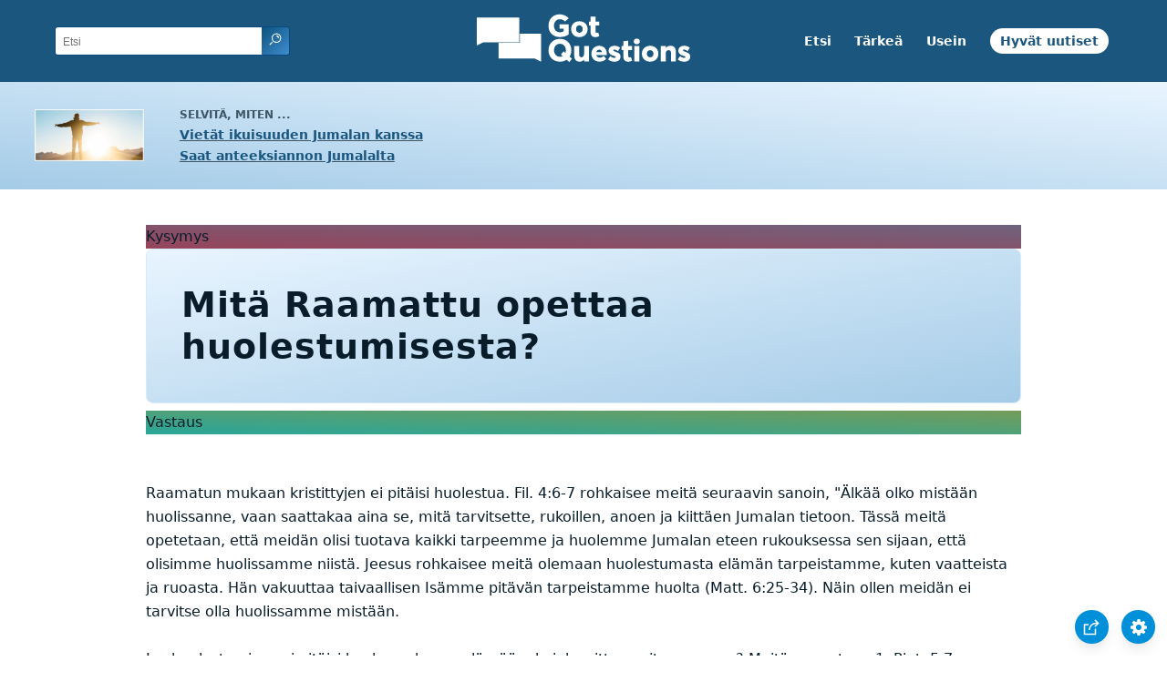

--- FILE ---
content_type: text/html
request_url: https://www.gotquestions.org/suomi/raamattu-huolestuminen.html
body_size: 3034
content:
<!doctype html>
<html lang="fi">
<head>
<title>Mitä Raamattu opettaa huolestumisesta?</title>
<META name="keywords" content="Raamattu huolestuminen, huolehtiminen, ahdistuneisuus"><META name="description" content="Mitä Raamattu opettaa huolestumisesta? Kuinka kristitty voi voittaa huolestumisen ja ahdistuneisuuden?">
<meta charset="utf-8">
<link rel="canonical" href="raamattu-huolestuminen.html">
<meta name="viewport" content="width=device-width, initial-scale=1, user-scalable=no">
<link rel="stylesheet" type="text/css" href="https://www.gotquestions.org/style.css">
<script async src="https://www.googletagmanager.com/gtag/js?id=G-M7EVHFDMSZ"></script>
<script>
  window.dataLayer = window.dataLayer || [];
  function gtag(){dataLayer.push(arguments);}
  gtag('js', new Date());
  gtag('config', 'G-M7EVHFDMSZ');
</script>
</head>
<body data-site-theme="light">
<div class="fixed-button settings box-shadow"><img src="https://www.gotquestions.org/img/cogwheel.svg" alt="settings icon" onclick="settingsMenu(this)"></div>
<div class="fixed-button sharebutton box-shadow"><img src="https://www.gotquestions.org/img/share.svg" alt="share icon" onclick="shareMenu(this)"></div>
<header class="gradient-to-b" style="--color-start: var(--bgcolor-header-start);  --color-end: var(--bgcolor-header-end);">
<div class="searchbox desktop-show"><div class="search"><div class='gq-ac-placeholder header'></div></div></div>
<div class="logo-wrap"><a href="https://www.gotquestions.org/Suomi" class="logo"><img src="https://www.gotquestions.org/img/logo_2025_INTL.svg" alt="Vastauksia Raamattua koskeviin kysymyksiin"></a></div>
<nav>
<ul>
<li><a href="etsi.html">Etsi</a></li>
<li><a href="Erittain-tarkeita-kysymyksia.html">Tärkeä</a></li>
<li><a href="Usein-kysyttyja-kysymyksia.html">Usein</a></li>
<li><a href="Hyvat-uutiset.html">Hyvät uutiset</a></li>
</ul>
<ul class="extra-menu modal-menu box-shadow">
<li class="mobile-show flex-half"><a href="etsi.html">Etsi</a></li>
<li class="mobile-show flex-half"><a href="Erittain-tarkeita-kysymyksia.html">Tärkeä</a></li>
<li class="mobile-show flex-half"><a href="Usein-kysyttyja-kysymyksia.html">Usein</a></li>
<li class="mobile-show flex-half"><a href="yleiskatsaus-raamatun.html">Raamatun yleiskatsaus</a></li>
<li class="mobile-show donate"><a href="Hyvat-uutiset.html">Hyvät uutiset</a></li>
</ul>
<ul class="settings-menu modal-menu box-shadow">
<li>
<div class="toggle-wrap">
<span>Vaalea väri</span><input type="checkbox" checked id="toggle" class="checkbox" onclick="toggleTheme(this)" /><label for="toggle" class="switch"></label><span>Tumma väri</span>
</div>
</li>
<li><label for="font">Fontti</label><select name="font" id="font" onchange="changeFont()"><option value="system-ui">Oletus</option><option value="Arial">Arial</option><option value="Verdana">Verdana</option><option value="Helvetica">Helvetica</option><option value="Tahoma">Tahoma</option><option value="Georgia">Georgia</option><option value="Times New Roman">Times New Roman</option></select></li>
<li><label for="lineheight">Viivankorkeus</label><select name="lineheight" id="lineheight" onchange="changeLineHeight()"><option value="1.4">Oletus</option><option value="1">1.0</option><option value="1.2">1.2</option><option value="1.5">1.5</option><option value="2">2</option></select></li>
<li><label for="fontsize">Fonttikoko</label><select name="fontsize" id="fontsize" onchange="changeFontSize()"><option value="1">Oletus</option><option value="1">1.0</option><option value="1.2">1.2</option><option value="1.5">1.5</option><option value="2">2</option></select></li>
</ul>
<ul class="final-menu modal-menu box-shadow">
<li><a href="https://www.facebook.com/sharer.php?u=https://www.gotquestions.org/" class="fb"><img src="https://www.gotquestions.org/img/logo-fb-simple.svg" alt="Facebook icon">Facebook</a></li>
<li><a href="http://twitter.com/share?url=https://www.gotquestions.org/" class="tw"><img src="https://www.gotquestions.org/img/logo-twitter.svg" alt="Twitter icon">Twitter</a></li>
<li><a href="https://pinterest.com/pin/create/link/?url=https://www.gotquestions.org/" class="pi"><img src="https://www.gotquestions.org/img/logo-pinterest.svg" alt="Pinterest icon">Pinterest</a></li>
<li><a class="SendEmail" href=""><img src="https://www.gotquestions.org/img/letter.svg" alt="Email icon">Email</a></li>
</ul>
<img src="https://www.gotquestions.org/img/menu.svg" class="menu-icon mobile-show" alt="Menu icon" onclick="extraMenu(this)">
</nav>
</header>
<div class="featured gradient-to-tr" style="--color-start: var(--bgcolor-featured-start); --color-end: var(--bgcolor-featured-end)">
<div class="featured-left">
<h5>Selvitä, miten ...</h5>
<h4><a href="iankaikkinen-elama.html">Vietät ikuisuuden Jumalan kanssa</a></h4>
<h4><a href="Jumalan-anteeksiannon-saaminen.html">Saat anteeksiannon Jumalalta</a></h4>
</div>
</div>
<main>
<section class="content-wrap gradient-to-b" style="--color-start: var(--bgcolor-content-start); --color-end: var(--bgcolor-content-end);" ><div class="content">
<div class="label gradient-to-tr" style="--color-start: #96445a; --color-end: #6f637e;">Kysymys</div>
<h1>Mitä Raamattu opettaa huolestumisesta?</h1>
<div class="label  gradient-to-tr" style="--color-start: #29a699; --color-end: #749c5a;">Vastaus</div><br><br>
Raamatun mukaan kristittyjen ei pitäisi huolestua. Fil. 4:6-7 rohkaisee meitä seuraavin sanoin, "Älkää olko mistään huolissanne, vaan saattakaa aina se, mitä tarvitsette, rukoillen, anoen ja kiittäen Jumalan tietoon. Tässä meitä opetetaan, että meidän olisi tuotava kaikki tarpeemme ja huolemme Jumalan eteen rukouksessa sen sijaan, että olisimme huolissamme niistä. Jeesus rohkaisee meitä olemaan huolestumasta elämän tarpeistamme, kuten vaatteista ja ruoasta. Hän vakuuttaa taivaallisen Isämme pitävän tarpeistamme huolta (Matt. 6:25-34). Näin ollen meidän ei tarvitse olla huolissamme mistään.<br><br>
Jos huolestumisen ei pitäisi kuulua uskovan elämään, kuinka sitten voitamme sen? Meitä neuvotaan 1. Piet. 5:7 "heittämään kaikki murheemme hänen kannettavakseen, sillä hän pitää teistä huolen." Jumala ei halua meidän kantavan ongelmien ja pulmien painolastia. Niinpä tässä jakeessa Jumala kehottaa meitä antamaan ne kaikki hänen kannettavakseen. Miksi Jumala haluaa ottaa ongelmamme hoidettavakseen? Raamatun mukaan näin tapahtuu, koska hän välittää meistä. Jumala välittää kaikesta elämässämme tapahtuvasta. Mikään ongelma ei ole liian pieni tai iso hänelle annettavaksi. Antaessamme pulmamme Jumalalle, hän lupaa antaa meille kaiken ymmärryksen ylittävän rauhan (Fil. 4:7).<br><br>
Niille, jotka eivät tunne Pelastajaa, huoli ja ahdistus ovat aina osa elämää. Jeesukselle elämänsä antaneille hän on luvannut, "Tulkaa minun luokseni, kaikki te työn ja kuormien uuvuttamat. Minä annan teille levon. Ottakaa minun ikeeni harteillenne ja katsokaa minua: minä olen sydämeltäni lempeä ja nöyrä. Minun ikeeni on hyvä kantaa ja minun kuormani on kevyt” (Matt. 11:28-30).
<br><br>
<a href="https://www.gotquestions.org/bible-worry.html">English</a><br><br>
<hr><br>
<center><strong class="return">
<a class="button-link box-shadow" href="https://www.gotquestions.org/Suomi">Paluu suomenkieliselle etusivulle</a><br><br>
Mitä Raamattu opettaa huolestumisesta?</strong></center>
</div>
</section>
<section class="share gradient-to-b" style="--color-start: #073D60; --color-end: #0A3652;">
<span>Jaa tämä sivu:</span>
<a href="https://www.facebook.com/sharer.php?u=https://www.gotquestions.org/" class="fb"><img src="https://www.gotquestions.org/img/logo-fb-simple.svg" alt="Facebook icon"></a>
<a href="http://twitter.com/share?url=https://www.gotquestions.org/" class="tw"><img src="https://www.gotquestions.org/img/logo-twitter.svg" alt="Twitter icon"></a>
<a href="https://pinterest.com/pin/create/link/?url=https://www.gotquestions.org/" class="pi"><img src="https://www.gotquestions.org/img/logo-pinterest.svg" alt="Pinterest icon"></a>
<a class="SendEmail" href=""><img src="https://www.gotquestions.org/img/letter.svg" alt="Email icon"></a>
</section>
</main>
<footer>
<div class="grid"><div>
<div class="logo"></div>
</div>
<div class="network">
</div>
<div class="apps">
<a href="https://apps.apple.com/us/app/got-questions/id366553550" target="_blank" rel="noopener" onClick="gtag('event', 'download', {'event_category':'engagement', 'event_label':'ios-app'});"><img src="https://www.gotquestions.org/img/apple-appstore.svg" class="appSource"></a>
<a href="https://play.google.com/store/apps/details?id=com.gotquestions.gqandapp" target="_blank" rel="noopener" onClick="gtag('event', 'download', {'event_category':'engagement', 'event_label':'android-app'});"><img src="https://www.gotquestions.org/img/google-play.svg" class="appSource"></a>
</div>
</div>
</footer>
<center><a target="_blank" href="https://www.maallikkosaarnaaja.com"><img src="img/got_questions_fin_300x250.jpg"></a></center><br>
<div class="bottom"><center>&copy; Copyright Got Questions Ministries</center></div>
<script src="gqscripts2021-FI.js"></script>
</body>
</html>